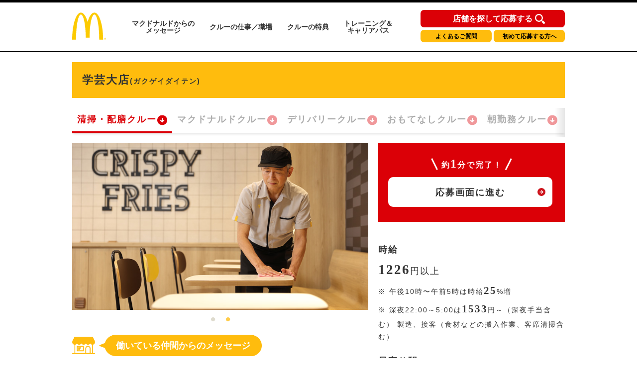

--- FILE ---
content_type: text/html; charset=utf-8
request_url: https://crewrecruiting.mcdonalds.co.jp/map/s13023
body_size: 62444
content:
<!DOCTYPE html>

<html lang="ja">

  <head>
    <meta charset="utf-8">
    <meta http-equiv="X-UA-Compatible" content="IE=edge">
    <meta name="viewport" content="width=device-width,initial-scale=1.0,user-scalable=no" />
    <meta name="description" content="マクドナルド学芸大店(東京都目黒区) 清掃・配膳クルーのアルバイト・パート求人情報ページへようこそ！マクドナルド学芸大店のバイトは高校生や大学生のアルバイトの代名詞ですが、主婦(夫)やシニア(高齢者)の方も活躍中です。是非ご応募の上、クルーとして一緒に働きましょう！" />
    <meta name="twitter:card" content="summary_large_image" />
    <meta property="og:url" content="https://crewrecruiting.mcdonalds.co.jp/map/s13023" />
    <meta property="og:type" content="article" />
    <meta property="og:title" content="【公式】マクドナルド 学芸大店 清掃・配膳クルー アルバイト・パート求人情報 | 日本マクドナルド株式会社" />
    <meta property="og:description" content="マクドナルド学芸大店 清掃・配膳クルーのアルバイト・パート求人情報ページへようこそ！マクドナルド学芸大店のバイトは高校生や大学生のアルバイトの代名詞ですが、主婦(夫)やシニア(高齢者)の方も活躍中です。是非ご応募の上、クルーとして一緒に働きましょう！" />
    <meta property="og:site_name" content="日本マクドナルド アルバイト・パート求人情報" />
    <meta property="og:image" content="https://www.mcdonalds.co.jp/recruit/crew_recruiting/common_amp/img/ogp_crewrecruiting.jpg" />
    <meta property="fb:app_id" content="573923653939601" />

  
    <link rel="alternate" type="application/rss+xml" title="sitemap" href="/sitemap.xml" />
  
  
    <script type="text/javascript" src="/static/js/lib/jquery-1.9.1.min.js"></script>
  
    <script type="text/javascript" src="/static/js/lib/underscore-min.js"></script>
  
    <script type="text/javascript" src="/static/js/lib/backbone-min.js"></script>
  
    <script type="text/javascript" src="/static/js/sl/common.js"></script>
  
    <script type="text/javascript" src="//maps.googleapis.com/maps/api/js?v=quarterly&client=gme-mcdonaldscompany&channel=mcdonald-recruitmap&libraries=geometry"></script>
  
    <script type="text/javascript" src="/static/js/lib/geolocation-marker.js"></script>
  
    <script type="text/javascript" src="//code.jquery.com/jquery-migrate-1.2.1.min.js"></script>
  
    <script type="text/javascript" src="/static/js/lib/jquery.backgroundSize.js"></script>
  
    <script type="text/javascript" src="/static/js/lib/jquery.superbox-min.js"></script>
  
    <script type="text/javascript" src="/static/js/sl/mcdonalds-recruit.js"></script>
  
    <script type="text/javascript">
      var static_url = "/static/";
      var __page_name__ = 'detail';
    
      var poi_key = 's13023';
    
      var marker_urls = ["//s3-ap-northeast-1.amazonaws.com/upload-sl-goga-jp/images/4q7leaqanrtrj7ipjxwe.png"];
    
      var marker_index = 0;
    
      var query_string = '';
    </script>
  
    <link rel="stylesheet" type="text/css" href="/static/css/jquery.superbox.css" />
  
<meta name="google-site-verification" content="UgQ8YunQ8GqcgZbWg7mNWBueqal2zI_ZXtKJUpvIZ2Q" />
<!-- Google Tag Manager -->
<script>(function(w,d,s,l,i){w[l]=w[l]||[];w[l].push({'gtm.start':
new Date().getTime(),event:'gtm.js'});var f=d.getElementsByTagName(s)[0],
j=d.createElement(s),dl=l!='dataLayer'?'&l='+l:'';j.async=true;j.src=
'https://www.googletagmanager.com/gtm.js?id='+i+dl;f.parentNode.insertBefore(j,f);
})(window,document,'script','dataLayer','GTM-5XKPZH6');</script>
<!-- End Google Tag Manager -->
<!-- Google Tag Manager -->
<script>(function(w,d,s,l,i){w[l]=w[l]||[];w[l].push({'gtm.start':
new Date().getTime(),event:'gtm.js'});var f=d.getElementsByTagName(s)[0],
j=d.createElement(s),dl=l!='dataLayer'?'&l='+l:'';j.async=true;j.src=
'https://www.googletagmanager.com/gtm.js?id='+i+dl;f.parentNode.insertBefore(j,f);
})(window,document,'script','dataLayer','GTM-5WVJFZX');</script>
<!-- End Google Tag Manager -->
<!-- Google Tag Manager -->
<script>(function(w,d,s,l,i){w[l]=w[l]||[];w[l].push({'gtm.start':
new Date().getTime(),event:'gtm.js'});var f=d.getElementsByTagName(s)[0],
j=d.createElement(s),dl=l!='dataLayer'?'&l='+l:'';j.async=true;j.src=
'https://www.googletagmanager.com/gtm.js?id='+i+dl;f.parentNode.insertBefore(j,f);
})(window,document,'script','dataLayer','GTM-TJV7WW');</script>
<!-- End Google Tag Manager -->

<link rel="shortcut icon" href="//www.mcdonalds.co.jp/favicon.ico" />

<meta name="keywords" content="高校生 バイト,大学生 アルバイト,アルバイト 主婦,アルバイト 主夫,アルバイト パート,バイト おすすめ,バイト 給料,アルバイト情報,マック アルバイト,マクドナルド アルバイト,WEB 申込,専用ダイヤル 申込,メール 申込,マクドナルド,McDonald's Japan">

<link rel="stylesheet" href="https://www.mcdonalds.co.jp/recruit/crew_recruiting/css/style-pc.css" type="text/css">
<link rel="stylesheet" href="https://www.mcdonalds.co.jp/recruit/crew_recruiting/css/slick-theme-pc.css" type="text/css"/>
<link rel="stylesheet" href="https://www.mcdonalds.co.jp/recruit/crew_recruiting/css/slick.css" type="text/css"/>
<script type="text/javascript" src="https://www.mcdonalds.co.jp/recruit/crew_recruiting/js/slick.min.js"></script>
<script type="text/javascript" src="https://www.mcdonalds.co.jp/recruit/crew_recruiting/js/func_slick.js"></script>
    <style>

a {
color: #333333
}


.theme-color, .theme-color .head, .pref-map a, .pagination .current {
background-color: #B00000
}
.theme-color-border {
border-color: #B00000
}



body, .theme-color p{
color: #333333
}

.condition-1 {
  background-image: url("//s3-ap-northeast-1.amazonaws.com/upload-sl-goga-jp/images/hk0du9ama5an5rmt9oz0.png");
  background-repeat: no-repeat;
  background-size: contain;
}
.condition-1.condition-false {
  display: none;
}
    
.condition-2 {
  background-image: url("//s3-ap-northeast-1.amazonaws.com/upload-sl-goga-jp/images/izva4an9gbkpplqkyoiw.png");
  background-repeat: no-repeat;
  background-size: contain;
}
.condition-2.condition-false {
  display: none;
}
    
.condition-3 {
  background-image: url("//s3-ap-northeast-1.amazonaws.com/upload-sl-goga-jp/images/kdn2hp3xjh8guxisuqg8.png");
  background-repeat: no-repeat;
  background-size: contain;
}
.condition-3.condition-false {
  display: none;
}
    
.condition-4 {
  background-image: url("//s3-ap-northeast-1.amazonaws.com/upload-sl-goga-jp/images/d18rfpkdnyx5q3vsomke.png");
  background-repeat: no-repeat;
  background-size: contain;
}
.condition-4.condition-false {
  display: none;
}
    
.condition-5 {
  background-image: url("//s3-ap-northeast-1.amazonaws.com/upload-sl-goga-jp/images/mp8dd7abopwr9k9scnsw.gif");
  background-repeat: no-repeat;
  background-size: contain;
}
.condition-5.condition-false {
  display: none;
}
    

/* 20230131 New JobPositionList */
.jobPosition {
	margin: 0 0 12px;
	padding: 0 0 4px;
	height: 55px;
	overflow-x: auto;
	overflow-y: hidden;
	background: linear-gradient(to left, hsla(0, 0%, 100%, 0), white 15px) 0 0 / 50px 100%,
	linear-gradient(to left, rgba(255, 255, 255, 0), rgba(0, 0, 0, 0.1)) 0 0/20px 100%,
	linear-gradient(to right, hsla(0, 0%, 100%, 0), white 15px) right / 50px 100%,
	linear-gradient(to right, rgba(255, 255, 255, 0), rgba(0, 0, 0, 0.1)) right/20px 100%;
	background-repeat: no-repeat;
	background-attachment: local, scroll, local, scroll;
}
/** scrollbar 20240828 **/
.jobPosition::-webkit-scrollbar {
    width: 8px;
    height: 8px;
}
.jobPosition::-webkit-scrollbar-thumb {
    background: #ccc;
    border-radius: 4px;
}
.jobPosition::-webkit-scrollbar-track {
    background: #f1f1f1;
    border-radius: 4px;
}
.jobPosition::-webkit-scrollbar-thumb:hover {
    background: #ffbc0d;
}
/* Firefox */
@-moz-document url-prefix() {
  .jobPosition {
    scrollbar-width: thin;
    scrollbar-color: #ccc #f1f1f1;
  }
}
/** scrollbar 20240828 **/

.jobPositionList {
  display: flex;
  flex-wrap: nowrap;
  box-shadow: 0px 4px 4px -2px rgba(0, 0, 0, 0.1);
}
.jobPositionListItem {
  display: block;
  position: relative;
  padding: 0 0 4px;
}
.jobPositionListItem.currentJob .jobPositionListItemLink {
  color: #DB0007;
  opacity: 1;
}
.jobPositionListItem.currentJob:after {
  content: '';
  position: absolute;
  left: 0;
  bottom: 0;
  width: 100%;
  height: 4px;
  background: #DB0007 none;
}
.jobPositionListItemLink {
  display: flex;
  align-items: center;
  gap: 4px;
  padding: 10px 9px 10px 10px;
  font-size: 18px;
  font-weight: bold;
  letter-spacing: 2px;
  line-height: calc(27 / 18);
  white-space: nowrap;
  opacity: 0.4;
}
.jobPositionListItemLink:hover {
 color: #DB0007;
  opacity: 1;
}
.jobPositionListItemLink:after {
  content: '';
  display: block;
  width: 22px;
  height: 22px;
  background: transparent url('data:image/svg+xml;charset=utf8,%3Csvg%20width%3D%2220%22%20height%3D%2221%22%20viewBox%3D%220%200%2020%2021%22%20fill%3D%22none%22%20xmlns%3D%22http%3A%2F%2Fwww.w3.org%2F2000%2Fsvg%22%3E%3Cg%20clip-path%3D%22url(%23clip0_104_482)%22%3E%3Cpath%20d%3D%22M-4.16299e-07%2010.5C-6.46214e-07%2016.0228%204.47715%2020.5%2010%2020.5C15.5228%2020.5%2020%2016.0228%2020%2010.5C20%204.97715%2015.5228%200.5%2010%200.5C4.47715%200.499999%20-1.86383e-07%204.97715%20-4.16299e-07%2010.5Z%22%20fill%3D%22%23DB0007%22%2F%3E%3Cpath%20d%3D%22M10%2015.3624L9.30277%2014.6835L5.98167%2011.4541C5.61469%2011.0872%205.59635%2010.5%205.96332%2010.133L5.98167%2010.1147C6.36699%209.74772%206.99084%209.74772%207.37616%2010.1147L9.02754%2011.711L9.02754%206.95873C9.04589%206.40827%209.5046%205.98626%2010.0367%206.0046C10.5505%206.02295%2010.9725%206.44497%2010.9908%206.95873L10.9908%2011.711L12.6422%2010.1147C13.0275%209.74772%2013.6514%209.74772%2014.0367%2010.1147C14.4037%2010.4817%2014.422%2011.0688%2014.0551%2011.4358L14.0367%2011.4541L10.7156%2014.6652L10%2015.3624Z%22%20fill%3D%22white%22%2F%3E%3C%2Fg%3E%3Cdefs%3E%3CclipPath%20id%3D%22clip0_104_482%22%3E%3Crect%20width%3D%2220%22%20height%3D%2220%22%20fill%3D%22white%22%20transform%3D%22translate(0%200.5)%22%2F%3E%3C%2FclipPath%3E%3C%2Fdefs%3E%3C%2Fsvg%3E') center center no-repeat;
}
/* 20230131 New JobPositionList ここまで */

/* 20230208 add Annotation */
.work-note-left {
  font-size: 12px;
  line-height: 1.6;
}
/* 20230208 add Annotation */





.infoBoxContent {
  background-color: #fff;
  box-shadow: 1px 1px 4px rgba(0, 0, 0, .5);
  margin: 0;
  padding: 10px;
  width: 280px;
}
.infoBoxContent .name {
  color: #b00000;
  font-size: 13px;
  font-weight: bold;
}
.infoBoxContent .name a {
  color: #b00000;
}
.infoBoxContent .address {
  font-size: 12px;
}
.infoBoxContent ul.icons {
  margin: 5px 0 -3px 0;
  padding: 0;
  min-height: 1%;
}
.infoBoxContent ul.icons:after {
  content: ".";
  display: block;
  visibility: hidden;
  clear: both;
  height: 0;
}
.infoBoxContent ul.icons li {
  float: left;
  background-size: contain;
  border: none;
  margin: 0 3px 3px 0;
  padding: 0;
  width: 32px;
  height: 32px;
}
.infoBoxContent .tri {
  position: absolute;
  left: 50%;
  bottom: 0;
  display: block;
  background: url("//sl-goga-jp.s3-ap-northeast-1.amazonaws.com/env2/images/theme/mcdonalds/bg_infobox_bottom.png") center center no-repeat;
  margin: 0 0 -29px -18px;
  width: 36px;
  height: 36px;
}
.infoBoxContent .white {
  position: absolute;
  left: 50%;
  bottom: 0;
  display: block;
  background-color: #fff;
  margin: 0 0 0 -20px;
  width: 40px;
  height: 10px;
}
.topics {
  color: #be1c10;
  margin: 5px 0 0;
  font-size: 10px;
}
#detail-content .topics {
  margin: 0 0 10px;
  font-size: 14px;
  padding: 0;
}
p.txt, p.detailTxt {
  font-size: 14px;
}


/* 20200831 NHC */

@media all and (max-width: 769px) {
	.pc{display: none !important;}
}
@media all and (min-width: 768px) {
	.sp{display: none !important;}
}
.section_wrap{
padding: 0 5.66666%;
}
@media all and (min-width: 768px) {
.section_wrap{
width: 980px;
margin: 0 auto;
padding: 0;
}
.amp_detail_btn{
margin: 0 auto;
display: block;
width: 332px;
}

}

/* conversion_area */
.conversion_wrap{
margin-top: 60px;
background: #db0007;
padding-bottom: 30px;
}

.conversion_title_wrap{
padding: 0 5.66666%;
padding-top: 30px;
}
.conversion_contents_wrap{
padding-top: 20px;
display: flex;
justify-content: space-between;
}

.conversion_contents_wrap li{
width: 48.948948948%;
}

.conversion_contents_wrap a{
display: block;
width: 100%;
}
@media all and (min-width: 768px) {
section.conversion_wrap{
width: 100%;
margin-top: 120px;
background: #db0007;
padding-bottom: 60px;
}

section.nhc_conversion_wrap{
margin-top: 60px;
}

.conversion_wrap div{
width: 945px;
margin: 0 auto;
}

.conversion_title_wrap{
padding: 0;
padding-top: 60px;
}
.conversion_contents_wrap{
padding-top: 35px;
flex-direction: row-reverse;
}

.conversion_contents_wrap li{
width: 470px;
}

.conversion_contents_wrap a{
display: block;
width: 100%;
}

}

/* foot_nav */
@media all and (min-width: 768px) {
.section_wrap{
width: 980px;
margin: 0 auto;
padding: 0;
}
}
.mtmp_max{margin-top: 00px; padding-top: 60px;}
.mt_max{margin-top: 60px;}
.mt_large{margin-top: 45px;}
.mt_normal{margin-top: 40px;}
.mt_small{margin-top: 30px;}
.mt_min{margin-top: 15px;}

@media all and (min-width: 768px) {
.mtmp_max{margin-top: 80px; padding-top: 40px;}
.mt_max{margin-top: 120px;}
.mt_large{margin-top: 50px;}
.mt_normal{margin-top: 80px;}
.mt_small{margin-top: 60px;}
.mt_min{margin-top: 50px;}
}
@media all and (max-width: 769px) {
.sp_content_2colum{
display: flex;
justify-content: space-between;
flex-wrap: wrap;
}
.sp_content_2colum li{
width: 49.849849849%;
margin-top: 15px;
}
.sp_content_2colum li:nth-child(-n+2){
margin-top: 0;
}
.sp_content_2colum a{
width: 100%;
display: block;
}
}

@media all and (min-width: 768px) {
.pc_content_3colum{
display: flex;
justify-content: space-between;
flex-wrap: wrap;
}
.pc_content_3colum li{
margin-top: 10px;
}
.pc_content_3colum li:nth-child(-n+3){
margin-top: 0;
}
.pc_content_3colum a{
width: 100%;
display: block;
}
}

/* header */
.gh-conversion-btn{
position: absolute;
top: 4.5px;
left: 0;
}
@media all and (max-width: 767px) {
.global-header{
position: fixed;
z-index: 9999;
width: 100%;
background: #fff;
}
main.nhc_0831_wrap{
display: block;
padding-top: 59.5px;
}
}
@media all and (min-width: 768px) {
.gh-conversion-btn{
display: none;
}
}
section.resume_wrap{
		display: block;
		width: 970px;
	}
	.resume_title{
		font-size: 12px;
		font-weight: bold;
		padding-bottom: 5px;
	}
	.resume_txt{
		margin-top: 5px;
		font-size: 12px;
		line-height: 1.6;
	}
	.resume_link{
		display: inline;
		font-size: 12px;
		text-decoration: underline;
		color: #000;
	}

/* 待遇・福利厚生アイコン調整 */
 ul.boxServiceIcon li.icon06{
	background: url(https://www.mcdonalds.co.jp/recruit/crew_recruiting/img/icon_travelcost.svg) no-repeat center top;
}
 ul.boxServiceIcon li.icon07{
	background: url(https://www.mcdonalds.co.jp/recruit/crew_recruiting/img/icon_allowance.svg) no-repeat center top;
}

/* 週1シフト提出 アイコン追加 */
ul.jobIcons li img{
	height: 70px;
}

ul.jobIcons li.icon_shift img{
	margin-top: 5px;
	margin-bottom: 0;
}

/*2022 conversion_wrap_02 start*/
.conversion_wrap_02 {
	background: #ffbc0b;
	margin-top: 36px;
}
.conversion_title_wrap_02 {
	padding: 25px 14.97% 22px;
}
.conversion_contents_wrap_02 {
	display: block;
}
.conversion_contents_wrap_02 li:nth-child(1) {
	margin-bottom: 20px;
}
.conversion_contents_wrap_02 li:nth-child(2) {
}
.conversion_contents_wrap_02 a{
	display: block;
	width: 100%;
}
@media all and (min-width: 768px) {
	section.conversion_wra_02 {
		width: 100%;
		margin-top: 120px;
		background: #db0007;
		padding-bottom: 60px;
	}
	section.nhc_conversion_wrap {
		margin-top: 60px;
	}
	.conversion_wrap_02 {
		margin-top: 90px;
	}
	.conversion_wrap_02 div{
		width: 945px;
		margin: 0 auto;
	}
	.conversion_title_wrap_02 {
		padding: 30px 0 30px;
	}
	.conversion_contents_wrap_02 {
		display: flex;
		justify-content: space-between;
		-webkit-box-align:center;
		-webkit-align-items:center;
		-ms-flex-align:center;
		align-items:center;
		-webkit-box-pack:center;
		-webkit-justify-content:center;
		-ms-flex-pack:center;
		justify-content:center;
	}
	.conversion_contents_wrap_02 li:nth-child(1) {
		width: 334px;
		margin-bottom: 0;
	}
	.conversion_contents_wrap_02 li:nth-child(2) {
		width: 320px;
		margin-left: 40px;
	}
	.conversion_contents_wrap_02 a {
		display: block;
	}
}
/*2022 conversion_wrap_02 end*/
/*2022 floating start*/
@media all and (max-width: 767px) {
	.floating_pc {
		display: none;
	}
	.floating_sp {
		width: 100%;
		display: block;
		position: fixed;
		bottom: -100%;
		left: 0;
		right: 0;
		transition: bottom 0.5s ease-in-out;
		z-index: 10;
	}
	.floating_sp.is-fixed {
		bottom: 0;
	}
	.floating_wrap {
		background: #db0007;
	}
	.floating_title_wrap {
		padding: 25px 3.26% 25px;
	}
	.floating_contents_wrap{
		display: flex;
		justify-content: space-between;
		max-width: 350px;
		margin: 0 auto;
	}
	.floating_contents_wrap li {
		width: 48.948948948%;
	}
	.floating_contents_wrap li .floating_ap_l_img {
		margin-bottom: 12px;
	}
	.floating_contents_wrap a {
		display: block;
		width: 100%;
	}
	.floating_contents_wrap li img {
		max-width: 100%;
	}
}
@media all and (min-width: 768px) {
	.floating_pc {
        display: flex;
        flex-direction: column;
		position: fixed;
		left: auto;
		right: -100%;
		bottom: 20px;
		transition: right 0.5s ease-in-out;
		z-index: 10;
	}
	.floating_pc.is-fixed {
		right: 0;
	}
	.floating_sp {
		display: none;
	}

    .trial-session-banner-pc {
      display: none;
      margin-bottom: 10px;
    }

    .trial-session-banner-pc img{
      width: 288px;
      height: 220px;
    }
}
/*2022 floating end*/

/*202206 shareButton start*/
.boxShareButton{
    margin-top: 40px;
    margin-bottom: 20px;
    padding: 0 10px;
}
.boxShareButton ul{
    display: flex;
    flex-wrap: wrap;
    justify-content: center;
}
.boxShareButton li{
    width: 312px;
    margin-bottom: 18px;
    box-sizing: border-box;
    border: 1px solid #f5f5f5;
    border-radius: 4px;
    box-shadow: 1px 1px 3px rgba(0,0,0,0.2);
}
.boxShareButton li:nth-child(odd) {
    margin-right: 20px;
}
.boxShareButton li a{
    display: block;
    padding: 10px 0px 10px 24px;
}
.boxShareButton li img{
    vertical-align: middle
}
.boxShareButton li span{
    font-size: 13px;
    font-weight: bold;
    margin-left: 14px;
}
@media all and (max-width: 767px) {
	.ShareButton{
		margin-top: 40px;
	}
    .boxShareButton{
			margin: 20px 0 0;
	    padding: 0;
    }
    .boxShareButton li{
        width: 43.2%;
        margin-bottom: 6.00%;
        box-sizing: border-box;
        border: 1px solid #f5f5f5;
        border-radius: 4px;
        box-shadow: 1px 1px 2px rgba(0,0,0,0.2);
    }
    .boxShareButton li:nth-child(odd) {
        margin-right: 1.86%;
    }
    .boxShareButton li a{
        display: block;
        padding: 10px 0px 10px 14px;
    }
    .boxShareButton li img{
    	width: 40px;
	    vertical-align: middle;
    }
    .boxShareButton li span{
        font-size: 13px;
        font-weight: bold;
        margin-left: 12px;
    }
}
/*202206 shareButton end*/

/* 202408 high salary flag*/
.high-salary-flag {
/*	border: solid 1px;*/
	border-radius: 5px;
	padding: 5px;
	white-space: nowrap;
	position: absolute;
	float: right;
	margin-left: 50px;
	background: #DB0007;
	color: #fff;
	font-size: 12px;
	margin-top: 5px;
	font-weight: bold;
	letter-spacing: 0;
	line-height: 1;
	font-feature-settings: "palt";
}
/* end */.recruit__carousel .recruit__carousel_item img {
    width: auto;
    max-width: 100%;
    max-height: 335px;
    text-align: center;
    margin: 0 auto;
}
.slick-slide {
    min-height: 335px;
}
.slick-initialized .slick-slide {
    display: flex;
    align-items: center;
}
.infoBoxContent .tel {
	margin: 2px 0 6px;
	background: none;
	font-size: 13px;
}



/*.20230131 職種リスト */
.infoBoxContent .positions {
  display: flex;
  flex-wrap: wrap;
  gap: 5px 10px;
  margin: 10px 0;
}
.infoBoxContent .positions li {
  display: none;
  line-height: 1.5;
}
.infoBoxContent .positions a {
  display: block;
  padding: 0 10px;
  background: #ffbc0e none;
  border-radius: 50px;
  font-size: 12px;
  font-weight: 400;
  line-height: 1.5;
}
.infoBoxContent .positions a:hover {
  opacity: 0.4;
}
/*.20230131 職種リストここまで */



.float-panel .store-list ul li .body .tel {
	background: none;
	font-size: 13px;
}

p.attention.CommutingAllowance {
  padding-top: 7px;
}
span.CmtAlwncBold {
  font-weight: 600;
}

    </style>
    <title>【公式】マクドナルド 学芸大店(東京都目黒区) 清掃・配膳クルー アルバイト・パート求人情報 | 日本マクドナルド株式会社</title>
  </head>
  <body class="">
<div id="store_locator_header"><!-- Google Tag Manager (noscript) -->
<noscript><iframe src="https://www.googletagmanager.com/ns.html?id=GTM-5XKPZH6"
height="0" width="0" style="display:none;visibility:hidden"></iframe></noscript>
<!-- End Google Tag Manager (noscript) -->
<!-- Google Tag Manager (noscript) -->
<noscript><iframe src="https://www.googletagmanager.com/ns.html?id=GTM-5WVJFZX"
height="0" width="0" style="display:none;visibility:hidden"></iframe></noscript>
<!-- End Google Tag Manager (noscript) -->
<!-- Google Tag Manager (noscript) -->
<noscript><iframe src="https://www.googletagmanager.com/ns.html?id=GTM-TJV7WW"
height="0" width="0" style="display:none;visibility:hidden"></iframe></noscript>
<!-- End Google Tag Manager (noscript) -->

<!-- Google Tag Manager -->
<noscript><iframe src="//www.googletagmanager.com/ns.html?id=GTM-P34CSC" height="0" width="0" style="display:none;visibility:hidden"></iframe></noscript>
<script>(function(w,d,s,l,i){w[l]=w[l]||[];w[l].push({'gtm.start':new Date().getTime(),event:'gtm.js'});var f=d.getElementsByTagName(s)[0],j=d.createElement(s),dl=l!='dataLayer'?'&l='+l:'';j.async=true;j.src='//www.googletagmanager.com/gtm.js?id='+i+dl;f.parentNode.insertBefore(j,f);})(window,document,'script','dataLayer','GTM-P34CSC');</script>
<!-- End Google Tag Manager -->

<script type="text/javascript">
  var default_zoom = 14;
  var is_sp = false;
</script>

	<header class="header">
		<div class="headerLogo">
			<h1 class="logo">
				<a href="http://www.mcdonalds.co.jp/recruit/crew_recruiting/">
					<img src="https://www.mcdonalds.co.jp/recruit/crew_recruiting/img/logo.svg" alt="McDonald's">
				</a>
			</h1>
			
			<nav>
				<ul>
					<li><a href="http://www.mcdonalds.co.jp/recruit/crew_recruiting/message/">マクドナルドからの<br>メッセージ</a></li>
					<li><a href="http://www.mcdonalds.co.jp/recruit/crew_recruiting/working-here/">クルーの仕事／職場</a></li>
					<li><a href="http://www.mcdonalds.co.jp/recruit/crew_recruiting/benefits/">クルーの特典</a></li>
					<li><a href="http://www.mcdonalds.co.jp/recruit/crew_recruiting/grow-with-us/">トレーニング＆<br>キャリアパス</a></li>
				</ul>

				
				<div class="navBtnArea">
					<div class="btnType1"><a href="https://crewrecruiting.mcdonalds.co.jp/">店舗を探して応募する</a></div>
					<div class="btnType2"><a href="http://www.mcdonalds.co.jp/recruit/crew/faq/">よくあるご質問</a></div>
					<div class="btnType3"><a href="http://www.mcdonalds.co.jp/recruit/crew_recruiting/useful/">初めて応募する方へ</a></div>
				</div>
			</nav>
			
		</div>
	</header></div>
<div id="store_locator_content"><script>
$(function(){
    var storeExcludeFlg = false;
    var storeExcludeList = [
//        '25558', // 大津サービスエリア店
//        '34558', // 福山サービスエリア店
//        '12668', // パサール幕張上り店
//        '23701', // 美合パーキングエリア店
        '12660', // 成田空港第1中央ゲートエリア店
//        '12642', // 成田空港第1ターミナル店
//        '12074', // 成田空港第2ターミナル店
//        '13907', // 羽田空港第1ビル駅店
//        '13921', // 羽田空港第2ビル駅店
//        '27751', // 関西国際空港店
//        '28503', // 武庫川女子大学店
//        '13632', // 片柳学園店
//        '23668', // 中部大学店
        '27526', // 枚方パーク店
//        '17534'  // 福増町店
        '22626', // 足柄サービスエリア店
        '14061', // 厚木基地店
        '42008', // 佐世保基地店
        '14059', // 横須賀基地店
        '14608', // 神奈川工科大学店
        '27710', // 関西外国語大学店
        '43502', // グリーンランド店
        '47541' // 那覇空港店
    ];
    // 配列の最後にカンマは付けない
    if($('.btnCrewExp').length > 0) {
        var thisStoreCode = $('.btnCrewExp').attr('data-id').replace('store_', '');
        for (i=0; i<storeExcludeList.length; i++) {
            if (storeExcludeList[i] === thisStoreCode) {
                storeExcludeFlg = true;
            }
        }
        if (storeExcludeFlg === false) {
            $('.btnCrewExp').show();
        }
    }

    //アルバイト条件をspanタグで囲む
    $('#js-salary').find('p').each(function(){
        var text = $(this).html();
        $(this).html(
            text.replace(/([,，0-9０-９]+?)([円\\￥%％])/g, '<span class="num">$1</span><span class="unit">$2</span>')
                .replace(/([\\￥])([,，0-9０-９]+)/g, '<span class="unit">$1</span><span class="num">$2</span>')
        );
    });

    //SP時のみスクロールでページ下部固定のボタンの表示非表示で切り替える
    if(is_sp) {
        var adjustFixedBtn = function(){
            var scrollDistance = window.scrollY;
            if(window.scrollY > 350 && window.scrollY < $('body').height() - window.innerHeight - 600) {
                $('#js-boxSubmitSetFixed').fadeIn();
            } else {
                $('#js-boxSubmitSetFixed').fadeOut();
            }
        };
        
        adjustFixedBtn();
        $(window).on('scroll onTouchmouve resize', function(){
            adjustFixedBtn()
        });
    }
});
</script>

<!-- STANBY Tag -->
<script type="text/javascript">!function(){try{var t=new RegExp("[?&]stb_uid(=([^&#]*)|&|#|$)").exec(window.location.href);if(!t||!t[2])return;window.localStorage.setItem("stb_uid",t[2])}catch(t){}}();</script>
<!-- End STANBY Tag -->

<main>
	<div id="detail-content">
		<div class="inner">

			<!-- firstSec -->
			<div class="firstSec clearfix">

				<!-- <div class="grandOpenCover">
				<div class="grandOpen">
					<p>2020年2月1日 グランドオープン</p>
				</div>
			</div>
			-->

				<div class="headlineLeft">
					<h2 class="storeName">学芸大店<span class="txtSmall">(ガクゲイダイテン)</span></h2>
				</div>

				












<div class="jobPosition">
  <ul class="jobPositionList">
    <li class="jobPositionListItem currentJob">
      
      <a href="./s13023" class="jobPositionListItemLink">清掃・配膳クルー</a>
      
    </li>
    
    <li class="jobPositionListItem">
      <a href="./13023" class="jobPositionListItemLink">マクドナルドクルー</a>
    </li>
    
    
    
    <li class="jobPositionListItem">
      <a href="./r13023" class="jobPositionListItemLink">デリバリークルー</a>
    </li>
    
    
    <li class="jobPositionListItem">
      <a href="./g13023" class="jobPositionListItemLink">おもてなしクルー</a>
    </li>
    
    
    <li class="jobPositionListItem">
      <a href="./a13023" class="jobPositionListItemLink">朝勤務クルー</a>
    </li>
    
    
    <li class="jobPositionListItem">
      <a href="./y13023" class="jobPositionListItemLink">夜間勤務クルー</a>
    </li>
    
    
    <li class="jobPositionListItem">
      <a href="./o13023" class="jobPositionListItemLink">おかえり！クルー</a>
    </li>
    
  </ul>
</div>

				<div class="firstSecL">

					<div class="storeImg">
						<ul class="recruit__carousel"> 
  <li class="recruit__carousel_item"><img src="https://www.mcdonalds-online.com/crc/orgiphoto/13023_1.jpg" alt="マクドナルド学芸大店 アルバイト募集情報1" class="recruit__carousel_img"></li> 
  <li class="recruit__carousel_item"><img src="https://www.mcdonalds-online.com/crc/offcphoto/image6.jpg" alt="マクドナルド学芸大店 アルバイト募集情報4" class="recruit__carousel_img"></li>
</ul>
					</div>

					
<div class="messageBox">
  <div class="messageBoxInr">
    <div class="txtArea">
      <div class="ttl staffmessage"><span>働いている仲間からのメッセージ</span></div>
        <p class="txt">
          すぐに仲良くなれる仲間がたくさんいるお店です。またシニアの方も多数在籍しており、トレーニングも丁寧に実施いたします。お気軽にご連絡ください。
        </p>
    </div>
  </div>
</div>

				</div><!-- firstSecL -->

				<div class="firstSecR">

					<div class="firstSecInner" id="js-salary">

						<div class="entryAreaS">
							<p class="txt1minuts">約<span class="num">1</span>分で完了！</p>
							<div class="btnEntryS">
								<p><a
										href="https://www.mcdonalds-online.com/crew/entry_pc/EntryTop.aspx?SNO=s13023&amp;BNO=0&amp;JNO=1"
										target="_blank">応募画面に進む</a></p>
							</div>
							<!-- <div class="btnCrewS btnCrewExp" data-id="store_s13023" style="display: none;">
							<p>
								<a href="https://www.mcdonalds-online.com/crew/taiken/" target="_blank">クルー体験会はこちら</a>
							</p>
						</div> -->
						</div>

            
						<div class="tableDetailedInfoTitle">
  <p>時給</p>
</div>
<div class="tableDetailedInfoContent">
  <p>1226円以上</p>
    <p class="attention">※
      <span>午後10時〜午前5時は時給25%増</span>
    </p>
    <p class="attention">※
      <span>深夜22:00～5:00は1533円～（深夜手当含む）
製造、接客（食材などの搬入作業、客席清掃含む）
</span>
    </p>
</div>

					</div><!-- firstSecInner -->

					<div class="firstSecInner">

						<div class="tableDetailedInfoTitle">
							<p class="stationsHeadline">最寄り駅</p>
						</div>

						<table class="stations">
							<tbody>
								<tr>
									<td></td>
								</tr>
							</tbody>
						</table>

						
						<span class="stationCatch">
							★クルー大募集★特に早朝＆深夜時間帯！土日祝日は全時間帯！<br /><br />東横線　学芸大学駅から徒歩30秒の駅近店舗！<br />ジブン時間にあわせて、週１回１日２時間から勤務OK！<br />高校生からシニアの方まで、幅広い年代の方が活躍中！<br /><br /><br />
						</span>

					</div>

				</div><!-- firstSecR -->

			</div><!-- firstSec -->


			<h3 id="screenWork" class="h3_ttl01">募集情報</h3>
<div class="boxWorkInfo">
  <div class="table type02">
    <dl class="tr">
      <dt>雇用形態</dt>
      <dd><p>アルバイト・パート</p></dd>
      <dt>勤務時間・曜日</dt>
      <dd>
        
        <p>早朝2時間、ランチタイム、ディナータイム、3時間程度でもOK！<br />土日祝日に勤務可能な方、大歓迎！<br />また、マクドナルドの商品を配達する『デリバリークルー』大募集中！自転車で配達なので<br />免許不要です！<br /></p>
      </dd>
      <dt>備考</dt>
      <dd>
        <p>週単位でスケジュールを提出して頂けます。<br />１日２時間から勤務可能！沢山働きたいも大歓迎！<br />お子様の行事や学校の行事にあわせた勤務が可能です♪<br /><br />早朝のみ、深夜のみ大歓迎◎<br /></p>
      </dd>
      <dt>待遇・福利厚生</dt>
      <dd>
        <ul class="boxServiceIcon clearfix">
          <li class="icon01">制服貸与</li>
          <li class="icon02">昇給あり</li>
          <li class="icon03">食事補助</li>
          <li class="icon04">社員登用</li>
          <li class="icon06">交通費</li>
        </ul>
      </dd>
    </dl>
  </div>
</div>

		</div><!-- inner -->




			<!-- conversion_area ver2 -->
			<section class="conversion_wrap_02">
				<div class="">
					<div class="conversion_title_wrap_02">
						<ul class="conversion_contents_wrap_02">
							<li>
								<img src="https://www.mcdonalds.co.jp/recruit/crew_recruiting/img/2022/cv_txt01_pc.png" width="334"
									height="62" layout="responsive" alt="アルバイト・パート募集中" class="ap_l_img"></img>
							</li>
							<li>
								<a href="https://www.mcdonalds-online.com/crew/entry_pc/EntryTop.aspx?SNO=s13023&amp;BNO=0&amp;JNO=1" target="_blank" class="amp_btn">
									<img src="https://www.mcdonalds.co.jp/recruit/crew_recruiting/img/2022/cv_btn01_pc.png" width="320"
										height="86" alt="応募画面に進む" class="ap_l_img"></img>
								</a>
							</li>
						</ul>
					</div>
				</div>
			</section>
			<!-- conversion_area ver2 -->


		<div class="inner mt_max">

			<div class="jobDetailSec">
				<div class="headline">
					<h2>仕事詳細</h2>
				</div>

				<div class="inner">

					<h3 class="redline"><span>仕事内容</span></h3>
<p>
  マクドナルドでは、アルバイト・パートスタッフを「クルー」と呼んでいます。「清掃クルー」は、店内の客席清掃(拭き掃除・モップがけ)、ゴミ交換などを行います。接客や調理業務はありません。<br>使う道具や掃除の方法などは一から丁寧にお教えしますので、清掃業務が未経験の方も歓迎します。ご自宅での掃除に役立つスキルを学ぶこともできますよ。
</p>
<h3 class="redline"><span>マクドナルドの働く環境</span></h3>
<p>
  マクドナルドでは、週1日・1日2時間の勤務から週5日のフル勤務までそれぞれのライフスタイルに合わせた働き方が可能です。週ごとに勤務希望時間の変更ができるので、学校や家庭と両立もしやすいのが魅力。もちろん固定的な働き方もOK！学生から主婦(夫)、外国人、留学生、シニアまで幅広い年代が活躍中です。<br>こんな方にピッタリ！<br>・体を動かしながら働きたい<br>・コツコツ・黙々と働くことが好き<br>・お掃除が好き<br>・飲食店で働いてみたいが接客は少し苦手<br>全国のマクドナルドには約７千人のシニアクルー(60代以上の方)が在籍しています。定年後も社会とのつながりを持っていたい、健康維持のために働きたい、などさまざまな理由で活躍しています！<br>
</p>
<h4>教育制度も充実</h4>
<p>
  「初めてアルバイトをする方」や「飲食店勤務が未経験の方」でもスグに覚えられるように、写真や動画を使ったマニュアルなど分かりやすいトレーニング教材をご用意しています。<br>入社してから約1ヶ月は研修期間として、店長や先輩クルーが丁寧にお仕事をお教えします。トレーニープログラムをご用意していますので、一つ一つ確実にステップアップすることができますよ！<br>
</p>
<h3 class="redline"><span>感染予防の取り組み</span></h3>
<p>
  マクドナルドでは、店内の衛生管理、クルー体調チェックなど、安全・安心のためにこれまで実施してきた取り組みを継続して行っていきます。<br>・最低1時間に1度の手洗い徹底<br>・就業前の健康チェック　など
</p>

					
					<!-- 働き方・シフト・収入例 -->

				</div><!-- inner -->

			</div><!-- jobDetailSec -->


			<div>
				<div class="headline">
					<h2>店舗情報</h2>
				</div>

				<!-- 電話番号 -->
<div class="store-info-detail-unit">
  <div class="store-info-detail-unit-title-wrap">
    <p class="store-info-detail-unit-title">電話番号</p>
  </div>
  <div class="store-info-detail-unit-detail">
    <p class="store-info-detail-tel">03-3710-4611</p>
  </div>
</div>

<!-- 店舗住所 -->
<div class="store-info-detail-unit">
  <div class="store-info-detail-unit-title-wrap">
    <p class="store-info-detail-unit-title">店舗住所</p>  
  </div>
  <div class="store-info-detail-unit-detail">
    <p class="store-info-detail-address-postalno">〒152-0004</p>
    
    <p class="store-info-detail-address-detail">東京都目黒区鷹番３－７－９</p>
  </div>
</div>

<!-- 営業時間 -->
<div class="store-info-detail-unit">
  <div class="store-info-detail-unit-title-wrap">
    <p class="store-info-detail-unit-title">営業時間</p>  
  </div>
  <div class="store-info-detail-unit-detail">
    <p class="store-info-detail-hours">6:00〜24:00</p>
    <p class="store-info-detail-note">※曜日などにより営業時間が異なる場合がございます。詳しくは店舗にご確認ください。</p>
  </div>
</div>

				<div class="store-info-detail-unit">
					<div class="store-info-detail-unit-title-wrap">
						<p class="store-info-detail-unit-title">受動喫煙対策</p>
					</div>
					<div class="store-info-detail-unit-detail">
						<p>対策あり(禁煙)</p>
					</div>
				</div>

                                <!-- 雇用主 -->
<div class="store-info-detail-unit">
    <div class="store-info-detail-unit-title-wrap">
        <p class="store-info-detail-unit-title">雇用主</p>  
    </div>
    <div class="store-info-detail-unit-detail"><p>ビックエルダイナー（株）</p>
    </div>
</div>

				<div class="mapIconSec clearfix">
					<ul class="icon">

  

  

  
  <li class="condition-3"></li>
  

  

  

</ul>

<div style="display: none;">
  <div id="about-icon">
    <ul>
    
      <li>
        <div class="content">
          <div class="icon condition-1"></div>
          <div class="text">24時間営業</div>
        </div>
      </li>
    
      <li>
        <div class="content">
          <div class="icon condition-2"></div>
          <div class="text">ドライブスルー</div>
        </div>
      </li>
    
      <li>
        <div class="content">
          <div class="icon condition-3"></div>
          <div class="text">朝マック</div>
        </div>
      </li>
    
      <li>
        <div class="content">
          <div class="icon condition-4"></div>
          <div class="text">McCafé by Barista</div>
        </div>
      </li>
    
      <li>
        <div class="content">
          <div class="icon condition-5"></div>
          <div class="text">マックデリバリー®︎</div>
        </div>
      </li>
    
    </ul>
  </div>
</div>
					<div class="iconRight">
						<a href="#about-icon" class="aboutIcon" rel="superbox[content]">アイコンについて</a>
					</div>
				</div>

				<div class="clearfix">
					
<div id="map-canvas"></div>

<script>

  var page_mode = 'detail';
  var center_lat = 35.62931475924988;
  var center_lng = 139.68459385969302;
  var default_zoom = 15;

</script>


<script type="text/template" id="direction-template">
  <div class="route-navigation">
    <label class="theme-color" data-mode="walking"></label>
    <select class="route-from">
      <option value="0">出発地をお選びください</option>
      <option value="2">地図をクリック...</option>
    <% if (navigator.geolocation) { %>
      <option value="1">現在地から</option>
    <% } %>
      <optgroup label="周辺の駅から">
      </optgroup>
    </select>
    <span class="dep-info" style="display: none;">出発地点をクリックしてください<span class="revertLink">戻る</span></span>
  </div>
  <div class="route-navigation-result" style="display: none;">
    <div class="close">×</div>
    <div class="distance"></div>
    <div class="duration"></div>
    <div class="error" style="display: none;"></div>
  </div>
</script>

<script type="text/template" id="station-template">
  <option value="<%- code %>" data-lat="<%- lat %>" data-lng="<%- lng %>"><%- name %></option>
</script>

<script type="text/template" id="maplink-template">
  <a href="https://maps.google.com/maps?q=<%- lat %>,<%- lng %>" target="_blank">Google Map で見る</a>
</script>

				</div>

				<div class="headline">
					<h2>応募詳細</h2>
				</div>
				<div class="boxWorkInfo">
					<div class="table type02">
						<dl class="tr">
							<dt>職種</dt>
							<dd>清掃・配膳クルー</dd>
							<dt>契約期間</dt>
							<dd>期間の定めあり(1年) ※更新する場合があり得る。更新の際は雇用契約書によって行う。</dd>
							<dt>加入保険</dt>
							<dd>社会保険完備</dd>
							<dt>応募方法</dt>
							<dd>WEB応募ボタンまたは、クルーリクルートセンター(0570-55-0314)まで電話にてご応募ください。
								※応募後の面接は店舗で行います。追って採用担当者より面接日などの詳細をご連絡致します。</dd>

							<dt>応募先</dt>
							<dd>マクドナルド採用センター</dd>
							<dt>最終更新日</dt><dd>2025/09/29</dd>
						</dl>
					</div>
				</div>

				<div class="headline">
					<h2>お友達に教える</h2>
				</div>
				<div class="boxShareButton">
					<ul>
						<li><a target="_blank" href="https://x.com/intent/tweet?url=https://crewrecruiting.mcdonalds.co.jp/map/s13023&text=%E3%80%90%E5%85%AC%E5%BC%8F%E3%80%91%E3%83%9E%E3%82%AF%E3%83%89%E3%83%8A%E3%83%AB%E3%83%89%20学芸大店%20%E3%82%A2%E3%83%AB%E3%83%90%E3%82%A4%E3%83%88%E3%83%BB%E3%83%91%E3%83%BC%E3%83%88%E6%B1%82%E4%BA%BA%E6%83%85%E5%A0%B1%EF%BD%9C%E6%97%A5%E6%9C%AC%E3%83%9E%E3%82%AF%E3%83%89%E3%83%8A%E3%83%AB%E3%83%89%E6%A0%AA%E5%BC%8F%E4%BC%9A%E7%A4%BE"><img src="https://www.mcdonalds.co.jp/recruit/crew_recruiting/img/share_button_x.png" width="40px" alt="Xでポストする"><span>ポストする</span></a></li>
						<li><a target="_blank" href="http://www.facebook.com/share.php?u=https%3A%2F%2Fcrewrecruiting.mcdonalds.co.jp%2Fmap%2Fs13023"><img src="https://www.mcdonalds.co.jp/recruit/crew_recruiting/img/share_button_facebook.png" width="40px" alt="facebookでシェアする"><span>シェアする</span></a></li>
						<li><a target="_blank" href="https://line.me/R/share?text=%E3%83%9E%E3%82%AF%E3%83%89%E3%83%8A%E3%83%AB%E3%83%89%E5%AD%A6%E8%8A%B8%E5%A4%A7%E5%BA%97%E3%81%AE%E3%82%A2%E3%83%AB%E3%83%90%E3%82%A4%E3%83%88%E6%83%85%E5%A0%B1%E3%81%A7%E3%81%99%EF%BC%81%0D%0A%E8%A9%B3%E7%B4%B0%E3%81%AF%E3%81%93%E3%81%A1%E3%82%89%E3%82%92%E3%81%94%E8%A6%A7%E3%81%8F%E3%81%A0%E3%81%95%E3%81%84%EF%BC%81%0D%0A%0D%0Ahttps%3A%2F%2Fcrewrecruiting.mcdonalds.co.jp%2Fmap%2Fs13023"><img src="https://www.mcdonalds.co.jp/recruit/crew_recruiting/img/share_button_line.png" width="40px" alt="LINEで送る"><span>LINEで送る</span></a></li>
						<li><a href="mailto:?subject=マクドナルド学芸大店のアルバイト情報&body=マクドナルド学芸大店のアルバイト情報はこちらからご確認ください！%0D%0Ahttps://crewrecruiting.mcdonalds.co.jp/map/s13023"><img src="https://www.mcdonalds.co.jp/recruit/crew_recruiting/img/share_button_email.png" width="40px" alt="メールで送る"><span>メールで送る</span></a></li>
					</ul>
				</div>

			</div><!-- Div -->

		</div><!-- inner -->



			<!-- conversion_area ver2 -->
			<section class="conversion_wrap_02">
				<div class="">
					<div class="conversion_title_wrap_02">
						<ul class="conversion_contents_wrap_02">
							<li>
								<img src="https://www.mcdonalds.co.jp/recruit/crew_recruiting/img/2022/cv_txt01_pc.png" width="334"
									height="62" layout="responsive" alt="アルバイト・パート募集中" class="ap_l_img"></img>
							</li>
							<li>
								<a href="https://www.mcdonalds-online.com/crew/entry_pc/EntryTop.aspx?SNO=s13023&amp;BNO=0&amp;JNO=1" target="_blank" class="amp_btn">
									<img src="https://www.mcdonalds.co.jp/recruit/crew_recruiting/img/2022/cv_btn01_pc.png" width="320"
										height="86" alt="応募画面に進む" class="ap_l_img"></img>
								</a>
							</li>
						</ul>
					</div>
				</div>
			</section>
			<!-- conversion_area ver2 -->

</div><!-- detail-content -->
</main>

<!-- foot_nav -->
<section class="section_wrap mtmp_max">
	<div>
		<ul class="sp_content_2colum pc_content_3colum">
			<li>
				<a href="https://www.mcdonalds.co.jp/recruit/crew_recruiting/useful/">
					<img src="https://www.mcdonalds.co.jp/recruit/crew_recruiting/img/2025/foot_nav_btn01_sp.png"
						media="(max-width: 767px)" alt="初めて応募する方へ" class="ap_l_img sp">
					</img>
					<img src="https://www.mcdonalds.co.jp/recruit/crew_recruiting/img/2020/0831/foot_nav_btn01_pc.png"
						media="(min-width: 768px)" width="316" height="66" alt="初めて応募する方へ" class="ap_l_img pc"></img>
				</a>
			</li>
			<li>
				<a href="https://www.mcdonalds.co.jp/recruit/crew/faq/">
					<img src="https://www.mcdonalds.co.jp/recruit/crew_recruiting/img/2025/foot_nav_btn06_sp.png"
						media="(max-width: 767px)" alt="よくあるご質問" class="ap_l_img sp">
					</img>
					<img src="https://www.mcdonalds.co.jp/recruit/crew_recruiting/img/2020/0831/foot_nav_btn06_pc.png"
						media="(min-width: 768px)" width="316" height="66" alt="よくあるご質問" class="ap_l_img pc"></img>
				</a>
			</li>
			<li>
				<a href="https://www.mcdonalds.co.jp/recruit/crew_recruiting/working-here/">
					<img src="https://www.mcdonalds.co.jp/recruit/crew_recruiting/img/2025/foot_nav_btn03_sp.png"
						media="(max-width: 767px)" alt="クルーの仕事/職場" class="ap_l_img sp">
					</img>
					<img src="https://www.mcdonalds.co.jp/recruit/crew_recruiting/img/2020/0831/foot_nav_btn03_pc.png"
						media="(min-width: 768px)" width="316" height="66" alt="クルーの仕事/職場" class="ap_l_img pc"></img>
				</a>
			</li>
			<li>
				<a href="https://www.mcdonalds.co.jp/recruit/crew_recruiting/benefits/">
					<img src="https://www.mcdonalds.co.jp/recruit/crew_recruiting/img/2025/foot_nav_btn04_sp.png"
						media="(max-width: 767px)" alt="クルーの特典" class="ap_l_img sp">
					</img>
					<img src="https://www.mcdonalds.co.jp/recruit/crew_recruiting/img/2020/0831/foot_nav_btn04_pc.png"
						media="(min-width: 768px)" width="316" height="66" alt="クルーの特典" class="ap_l_img pc"></img>
				</a>
			</li>
			<li>
				<a href="https://www.mcdonalds.co.jp/recruit/crew_recruiting/grow-with-us/">
					<img src="https://www.mcdonalds.co.jp/recruit/crew_recruiting/img/2025/foot_nav_btn05_sp.png"
						media="(max-width: 767px)" alt="トレーニング&キャリアパス" class="ap_l_img sp">
					</img>
					<img src="https://www.mcdonalds.co.jp/recruit/crew_recruiting/img/2020/0831/foot_nav_btn05_pc.png"
						media="(min-width: 768px)" width="316" height="66" alt="トレーニング&キャリアパス" class="ap_l_img pc"></img>
				</a>
			</li>
			<li>
				<a href="https://www.mcdonalds.co.jp/recruit/crew_recruiting/line/">
					<img src="https://www.mcdonalds.co.jp/recruit/crew_recruiting/img/2025/foot_nav_btn07_sp.png"
						media="(max-width: 767px)" alt="LINEのトーク上で応募しよう" class="ap_l_img sp">
					</img>
					<img src="https://www.mcdonalds.co.jp/recruit/crew_recruiting/img/2020/0831/foot_nav_btn07_pc.png"
						media="(min-width: 768px)" width="316" height="66" alt="LINEのトーク上で応募しよう" class="ap_l_img pc"></img>
				</a>
			</li>
			<li>
				<a href="https://www.mcdonalds.co.jp/recruit/crew_recruiting/concierge/">
					<img src="https://www.mcdonalds.co.jp/recruit/crew_recruiting/img/2025/foot_nav_btn02_sp.png"
						media="(max-width: 767px)" alt="コンシェルジュに相談する" class="ap_l_img sp">
					</img>
					<img src="https://www.mcdonalds.co.jp/recruit/crew_recruiting/img/2020/0831/foot_nav_btn02_pc.png"
						media="(min-width: 768px)" width="316" height="66" alt="コンシェルジュに相談する" class="ap_l_img pc"></img>
				</a>
			</li>
			<li>
				<a href="https://www.mcdonalds.co.jp/recruit/crew_recruiting/crewvoice/">
					<img src="https://www.mcdonalds.co.jp/recruit/crew_recruiting/img/2025/foot_nav_btn12_sp.png"
						media="(max-width: 767px)" alt="現役クルーの声を見てみよう！" class="ap_l_img sp">
					</img>
					<img src="https://www.mcdonalds.co.jp/recruit/crew_recruiting/img/2025/foot_nav_btn12_pc.png"
						media="(min-width: 768px)" width="316" height="66" alt="現役クルーの声を見てみよう！" class="ap_l_img pc"></img>
				</a>
			</li>
			<li>
				<a href="#" style="pointer-events: none;">
					<img src="https://www.mcdonalds.co.jp/recruit/crew_recruiting/img/2020/0831/foot_nav_dummy_pc.png"
						media="(min-width: 768px)" width="316" height="66" alt="" class="ap_l_img pc"></img>
				</a>
			</li>
			<!--<li>
				<a href="#" style="pointer-events: none;">
					<img src="https://www.mcdonalds.co.jp/recruit/crew_recruiting/img/2020/0831/foot_nav_dummy_pc.png"
						media="(min-width: 768px)" width="316" height="66" alt="" class="ap_l_img pc"></img>
				</a>
			</li>-->
		</ul>
	</div>
</section>
<!-- foot_nav -->

<section class="section_wrap resume_wrap mt_large">
		<h3 class="resume_title">履歴書</h3>
		<p class="resume_txt">こちらにご記入の上、店舗までお持ちください。<a href="https://www.mcdonalds.co.jp/recruit/crew_recruiting/common_amp/pdf/entryform.pdf" class="resume_link" target="_blank">履歴書PDFダウンロード</a></p>
		<p class="resume_txt">お使いのパソコンにAdobe Readerがインストールされていない方は、こちらからAdobe Readerをダウンロードできます。<a href="http://get.adobe.com/jp/reader/" class="resume_link" target="_blank">Adobe Reader</a></p>
</section>

<div class="breadcrumbArea mt_max">
	<ul class="breadcrumb">
		<li itemscope="itemscope" itemtype="http://data-vocabulary.org/Breadcrumb">
			<a href="http://www.mcdonalds.co.jp/recruit/crew_recruiting/" itemprop="url">
				<span itemprop="title">アルバイト情報トップ</span>
			</a>
		</li>
		<li itemscope="itemscope" itemtype="http://data-vocabulary.org/Breadcrumb">
			<a href="https://crewrecruiting.mcdonalds.co.jp/" itemprop="url">
				<span itemprop="title">アルバイト検索</span>
			</a>
		</li>
		<li itemscope="itemscope" itemtype="http://data-vocabulary.org/Breadcrumb">
			<span itemprop="title">学芸大店</span>
		</li>
	</ul>
</div>

<!-- PC用フローティングbnr -->
<div id="floating_pc" class="floating_pc">
  <a href="https://www.mcdonalds-online.com/crew/taiken_tenpo/SearchList/{origin_key}" target="_blank"
     class="trial-session-banner-pc trial-link"><img
    src="https://www.mcdonalds.co.jp/recruit/crew_recruiting/img_crew/pc_floating_crew_taikenkai.png"
    alt="クルー体験会予約受付中"></a>
  <a href="https://www.mcdonalds-online.com/crew/entry_pc/EntryTop.aspx?SNO=s13023&amp;BNO=0&amp;JNO=1"
     target="_blank"
     class="amp_btn">
    <img src="https://www.mcdonalds.co.jp/recruit/crew_recruiting/img/2022/floating_cv_fix.png"
         alt="アルバイト・パート募集中">
  </a>
</div>
<script>
$(function(){
  setFloatingCV();
  updateTrialLinksWithKey();
});
function setFloatingCV(){

  var floating_pc = $('#floating_pc');
  var floating_sp = $('#floating_sp');
  var winH = $(window).height();
  var winHalf = winH / 2;
  var footerTop = $('footer').offset().top;
  $(window).scroll(function(){
    var topWindow = $(window).scrollTop();
    if( 300 < topWindow && topWindow < (footerTop - winH)){
      floating_pc.addClass('is-fixed');
      floating_sp.addClass('is-fixed');
    } else {
      floating_pc.removeClass('is-fixed');
      floating_sp.removeClass('is-fixed');
    }
  });

  var trial_session_flag = '0'
  if (trial_session_flag == "1") {
    $('.trial-session-banner-pc').show();
  }
}

function updateTrialLinksWithKey() {
  // 's13023'から数値部分を抽出
  var key = 's13023'.replace(/\D/g, ''); // ローマ字を削除して数値のみを取得

  // クラスが'trial-link'の全てのリンクのhref属性を更新
  $('.trial-link').each(function() {
    var href = $(this).attr('href').replace('{origin_key}', key);
    $(this).attr('href', href);
  });
}
</script>

<script type="application/ld+json">
{
    "@context": "http://schema.org",
    "@type": "JobPosting",
    "baseSalary": {
        "@type": "MonetaryAmount",
        "currency": "JPY",
        "value": {
            "@type": "QuantitativeValue",
            "minValue": "1226",
            "maxValue": "",
            "unitText": "HOUR"
        }
    },
    "datePosted": "2025-09-29",
    "directApply": "True",
    "educationRequirements": "",
    "employmentType": "PART_TIME",
    "experienceRequirements": "",
    "hiringOrganization": {
        "@type": "Organization",
        "name": "マクドナルド 学芸大店",
        "logo": "https://www.mcdonalds.co.jp/recruit/crew_recruiting/common_amp/img/logo_v3.png",
        "sameAs": "http://www.mcdonalds.co.jp/"
    },
    "identifier": {
        "@type": "PropertyValue",
        "name": "日本マクドナルド株式会社",
        "value": "s13023"
    },
    "incentiveCompensation": "",
    "industry": "Food service",
    "jobBenefits": "制服貸与、昇給あり、食事補助、社員登用、交通費",
    "jobLocation": {
        "@type": "Place",
        "address": {
            "@type": "PostalAddress",
            "streetAddress": "鷹番３－７－９",
            "addressLocality": "目黒区",
            "addressRegion": "東京都",
            "postalCode": "152-0004",
            "addressCountry": "日本"
        },
        "geo": {
            "@type": "GeoCoordinates",
            "latitude": "35.62931475924988",
            "longitude": "139.68459385969302"
        }
    },
    "occupationalCategory": "",
    "qualifications": "",
    "responsibilities": "",
    "salaryCurrency": "JPY",
    "skills": "",
    "specialCommitments": "",
    "title": "清掃・配膳クルー",
    "workHours": "勤務時間・曜日：<br>早朝2時間、ランチタイム、ディナータイム、3時間程度でもOK！<br>土日祝日に勤務可能な方、大歓迎！<br>また、マクドナルドの商品を配達する『デリバリークルー』大募集中！自転車で配達なので<br>免許不要です！<br><br><br>備考：<br>週単位でスケジュールを提出して頂けます。<br>１日２時間から勤務可能！沢山働きたいも大歓迎！<br>お子様の行事や学校の行事にあわせた勤務が可能です♪<br><br>早朝のみ、深夜のみ大歓迎◎<br><br>",
    "description": "【職種】<br>清掃・配膳クルー<br><br>【雇用形態】<br>アルバイト・パート<br><br>【時給】<br>1226円以上<br><br>※午後10時〜午前5時は時給25%増<br>※深夜22:00～5:00は1533円～（深夜手当含む）<br>製造、接客（食材などの搬入作業、客席清掃含む）<br><br><br>【仕事内容】<br>マクドナルドでは、アルバイト・パートスタッフを「クルー」と呼んでいます。「清掃クルー」は、店内の客席清掃(拭き掃除・モップがけ)、ゴミ交換などを行います。接客や調理業務はありません。<br>使う道具や掃除の方法などは一から丁寧にお教えしますので、清掃業務が未経験の方も歓迎します。ご自宅での掃除に役立つスキルを学ぶこともできますよ。<br><br>【マクドナルドの働く環境】<br>マクドナルドでは、週1日・1日2時間の勤務から週5日のフル勤務までそれぞれのライフスタイルに合わせた働き方が可能です。週ごとに勤務希望時間の変更ができるので、学校や家庭と両立もしやすいのが魅力。もちろん固定的な働き方もOK！学生から主婦(夫)、外国人、留学生、シニアまで幅広い年代が活躍中です。<br>こんな方にピッタリ！<br>・体を動かしながら働きたい<br>・コツコツ・黙々と働くことが好き<br>・お掃除が好き<br>・飲食店で働いてみたいが接客は少し苦手<br>全国のマクドナルドには約７千人のシニアクルー(60代以上の方)が在籍しています。定年後も社会とのつながりを持っていたい、健康維持のために働きたい、などさまざまな理由で活躍しています！<br><br>【教育制度も充実】<br>「初めてアルバイトをする方」や「飲食店勤務が未経験の方」でもスグに覚えられるように、写真や動画を使ったマニュアルなど分かりやすいトレーニング教材をご用意しています。<br>入社してから約1ヶ月は研修期間として、店長や先輩クルーが丁寧にお仕事をお教えします。トレーニープログラムをご用意していますので、一つ一つ確実にステップアップすることができますよ！<br><br>【感染予防の取り組み】<br>マクドナルドでは、店内の衛生管理、クルー体調チェックなど、安全・安心のためにこれまで実施してきた取り組みを継続して行っていきます。<br>・最低1時間に1度の手洗い徹底<br>・就業前の健康チェック　など<br><br>【募集情報】<br>勤務時間・曜日：<br>早朝2時間、ランチタイム、ディナータイム、3時間程度でもOK！<br>土日祝日に勤務可能な方、大歓迎！<br>また、マクドナルドの商品を配達する『デリバリークルー』大募集中！自転車で配達なので<br>免許不要です！<br><br><br>備考：<br>週単位でスケジュールを提出して頂けます。<br>１日２時間から勤務可能！沢山働きたいも大歓迎！<br>お子様の行事や学校の行事にあわせた勤務が可能です♪<br><br>早朝のみ、深夜のみ大歓迎◎<br><br><br>【待遇・福利厚生】<br>制服貸与、昇給あり、食事補助、社員登用、交通費<br>【店舗情報】<br>電話番号：03-3710-4611<br>店舗住所：〒152-0004東京都目黒区鷹番３－７－９<br>営業時間：6:00〜24:00<br><br>※曜日などにより営業時間が異なる場合がございます。詳しくは店舗にご確認ください。<br><br>サービス：<br><ul><li>朝マック</li></ul><br><br>【受動喫煙対策】<br>対策あり(禁煙)<br><br>【応募詳細】<br>職種：<br>清掃・配膳クルー<br><br>契約期間：<br>期間の定めあり(1年) ※更新する場合があり得る。更新の際は雇用契約書によって行う。<br><br>加入保険：<br>社会保険完備<br><br>応募方法：<br>WEB応募ボタンまたは、応募先店舗まで電話にてご応募ください。<br>※応募後の面接は店舗で行います。追って採用担当者より面接日などの詳細をご連絡致します。<br><br>応募先：<br>マクドナルド採用センター",
    "disambiguatingDescription": "",
    "image": "https://www.mcdonalds.co.jp/recruit/crew/shared/graphic/shop_search_shop-image_00.jpg",
    "mainEntityOfPage": "https://www.mcdonalds-online.com/crew/entry_pc/EntryTop.aspx?SNO=s13023&BNO=0&JNO=1",
    "name": "",
    "potentialAction": "",
    "sameAs": "http://www.mcdonalds.co.jp/",
    "url": "https://crewrecruiting.mcdonalds.co.jp/map/s13023"
}
</script></div>
<div id="store_locator_footer">	<div class="closingSec">
		<div class="goTop">
			<a href="#">ページの先頭へ</a>
		</div>

		<footer>
			<div class="inner clearfix">
				<div class="footer4col clearfix">
					<div class="footer1">
						<ul>
							<li><a href="http://www.mcdonalds.co.jp/recruit/crew_recruiting/">アルバイト情報トップ</a></li>
						</ul>
					</div>
					<div class="footer2">
						<ul>
							<li><a href="http://www.mcdonalds.co.jp/recruit/crew_recruiting/message/">マクドナルドからのメッセージ</a></li>
							<li><a href="http://www.mcdonalds.co.jp/recruit/crew_recruiting/working-here/">クルーの仕事／職場</a></li>
							<li><a href="http://www.mcdonalds.co.jp/recruit/crew_recruiting/benefits/">クルーの特典</a></li>
							<li><a href="http://www.mcdonalds.co.jp/recruit/crew_recruiting/grow-with-us/">トレーニング＆キャリアパス</a></li>
						</ul>
					</div>
					<div class="footer3">
						<ul>
							<li><a href="https://crewrecruiting.mcdonalds.co.jp/">店舗検索</a></li>
							<li><a href="http://www.mcdonalds.co.jp/recruit/crew/faq/">よくあるご質問</a></li>
							<li><a href="http://www.mcdonalds.co.jp/recruit/crew_recruiting/useful/">初めて応募する方へ</a></li>
						</ul>
					</div>	
					<div class="footer4">
						<ul>
							<li><a href="https://crewrecruiting.mcdonalds.co.jp/?g=1&l=38.629524,134.972900&z=6">オープニングスタッフ</a></li>
							<li class="lh1"><a href="http://www.mcdonalds.co.jp/recruit/crew/delivery_barista/">マックデリバリー®︎クルー・<br>マックカフェ バイ バリスタ</a></li>
							
						</ul>
					</div>					
				</div>					

					<div class="footerRight clearfix">
						<ul class="footerOfficial">
							<li><a href="http://www.mcdonalds.co.jp/">マクドナルド公式サイト</a></li>
							<li><a href="http://www.mcdonalds.co.jp/privacy/">個人情報保護方針</a></li>
							<li><a href="http://www.mcdonalds.co.jp/policy/">サイト利用規約</a></li>		
						</ul>
					</div>
				</div>

			<div class="copyright">
				<p>&copy;McDONALD’S. All Rights Reserved.</p>
			</div>
		</footer>		
	</div><!-- closingSec -->

<script>
	$(function () {
		

$('a[href^="#"]').click(function () {
		var speed = 500;
		var href = $(this).attr("href");
		var target = $(href == "#" || href == "" ? 'html' : href);
		var position = target.offset().top;
		$("html, body").animate({ scrollTop: position }, speed, "swing");
		return false;
	});
	});
</script>
</div>

    <input type="hidden" name="csrfmiddlewaretoken" value="BtfvxhapqNXXhVKN5Fcg3b5usmG6QHavtfbtc6v9s2CoSTRZ47Lewv1HVLqKtwfB"/>
    

  </body>
</html>